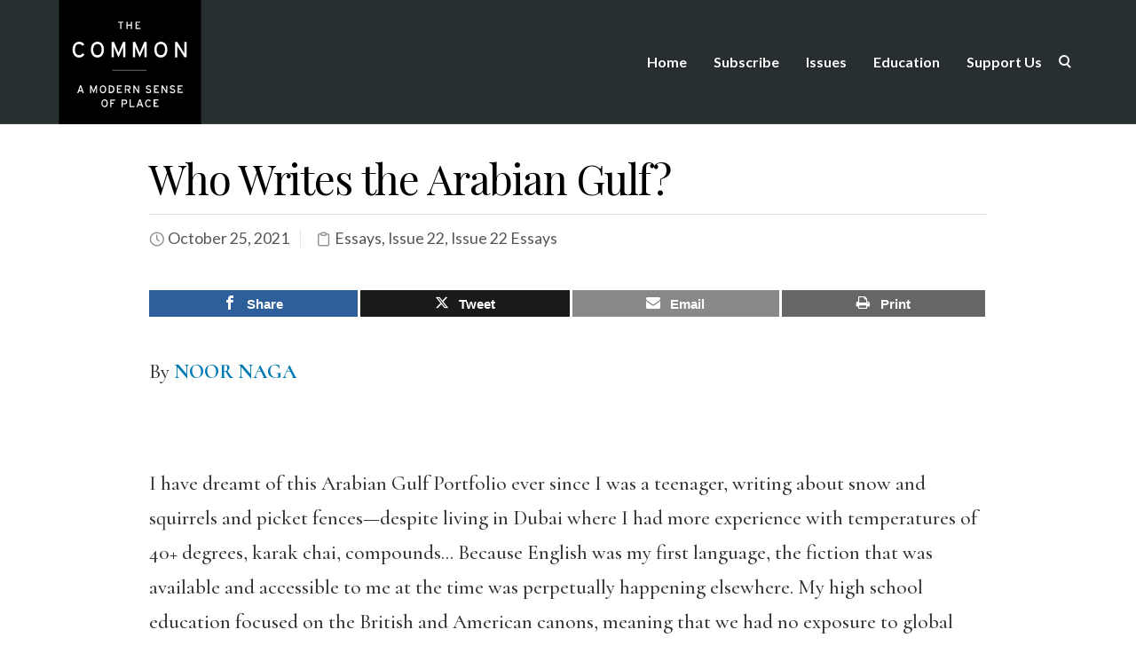

--- FILE ---
content_type: text/html; charset=utf-8
request_url: https://www.google.com/recaptcha/api2/anchor?ar=1&k=6LepLK4UAAAAABJ90-FRZpek5sEKAgnxFW0mMgfH&co=aHR0cHM6Ly93d3cudGhlY29tbW9ub25saW5lLm9yZzo0NDM.&hl=en&v=PoyoqOPhxBO7pBk68S4YbpHZ&size=invisible&anchor-ms=20000&execute-ms=30000&cb=a96byt5zuo3y
body_size: 49081
content:
<!DOCTYPE HTML><html dir="ltr" lang="en"><head><meta http-equiv="Content-Type" content="text/html; charset=UTF-8">
<meta http-equiv="X-UA-Compatible" content="IE=edge">
<title>reCAPTCHA</title>
<style type="text/css">
/* cyrillic-ext */
@font-face {
  font-family: 'Roboto';
  font-style: normal;
  font-weight: 400;
  font-stretch: 100%;
  src: url(//fonts.gstatic.com/s/roboto/v48/KFO7CnqEu92Fr1ME7kSn66aGLdTylUAMa3GUBHMdazTgWw.woff2) format('woff2');
  unicode-range: U+0460-052F, U+1C80-1C8A, U+20B4, U+2DE0-2DFF, U+A640-A69F, U+FE2E-FE2F;
}
/* cyrillic */
@font-face {
  font-family: 'Roboto';
  font-style: normal;
  font-weight: 400;
  font-stretch: 100%;
  src: url(//fonts.gstatic.com/s/roboto/v48/KFO7CnqEu92Fr1ME7kSn66aGLdTylUAMa3iUBHMdazTgWw.woff2) format('woff2');
  unicode-range: U+0301, U+0400-045F, U+0490-0491, U+04B0-04B1, U+2116;
}
/* greek-ext */
@font-face {
  font-family: 'Roboto';
  font-style: normal;
  font-weight: 400;
  font-stretch: 100%;
  src: url(//fonts.gstatic.com/s/roboto/v48/KFO7CnqEu92Fr1ME7kSn66aGLdTylUAMa3CUBHMdazTgWw.woff2) format('woff2');
  unicode-range: U+1F00-1FFF;
}
/* greek */
@font-face {
  font-family: 'Roboto';
  font-style: normal;
  font-weight: 400;
  font-stretch: 100%;
  src: url(//fonts.gstatic.com/s/roboto/v48/KFO7CnqEu92Fr1ME7kSn66aGLdTylUAMa3-UBHMdazTgWw.woff2) format('woff2');
  unicode-range: U+0370-0377, U+037A-037F, U+0384-038A, U+038C, U+038E-03A1, U+03A3-03FF;
}
/* math */
@font-face {
  font-family: 'Roboto';
  font-style: normal;
  font-weight: 400;
  font-stretch: 100%;
  src: url(//fonts.gstatic.com/s/roboto/v48/KFO7CnqEu92Fr1ME7kSn66aGLdTylUAMawCUBHMdazTgWw.woff2) format('woff2');
  unicode-range: U+0302-0303, U+0305, U+0307-0308, U+0310, U+0312, U+0315, U+031A, U+0326-0327, U+032C, U+032F-0330, U+0332-0333, U+0338, U+033A, U+0346, U+034D, U+0391-03A1, U+03A3-03A9, U+03B1-03C9, U+03D1, U+03D5-03D6, U+03F0-03F1, U+03F4-03F5, U+2016-2017, U+2034-2038, U+203C, U+2040, U+2043, U+2047, U+2050, U+2057, U+205F, U+2070-2071, U+2074-208E, U+2090-209C, U+20D0-20DC, U+20E1, U+20E5-20EF, U+2100-2112, U+2114-2115, U+2117-2121, U+2123-214F, U+2190, U+2192, U+2194-21AE, U+21B0-21E5, U+21F1-21F2, U+21F4-2211, U+2213-2214, U+2216-22FF, U+2308-230B, U+2310, U+2319, U+231C-2321, U+2336-237A, U+237C, U+2395, U+239B-23B7, U+23D0, U+23DC-23E1, U+2474-2475, U+25AF, U+25B3, U+25B7, U+25BD, U+25C1, U+25CA, U+25CC, U+25FB, U+266D-266F, U+27C0-27FF, U+2900-2AFF, U+2B0E-2B11, U+2B30-2B4C, U+2BFE, U+3030, U+FF5B, U+FF5D, U+1D400-1D7FF, U+1EE00-1EEFF;
}
/* symbols */
@font-face {
  font-family: 'Roboto';
  font-style: normal;
  font-weight: 400;
  font-stretch: 100%;
  src: url(//fonts.gstatic.com/s/roboto/v48/KFO7CnqEu92Fr1ME7kSn66aGLdTylUAMaxKUBHMdazTgWw.woff2) format('woff2');
  unicode-range: U+0001-000C, U+000E-001F, U+007F-009F, U+20DD-20E0, U+20E2-20E4, U+2150-218F, U+2190, U+2192, U+2194-2199, U+21AF, U+21E6-21F0, U+21F3, U+2218-2219, U+2299, U+22C4-22C6, U+2300-243F, U+2440-244A, U+2460-24FF, U+25A0-27BF, U+2800-28FF, U+2921-2922, U+2981, U+29BF, U+29EB, U+2B00-2BFF, U+4DC0-4DFF, U+FFF9-FFFB, U+10140-1018E, U+10190-1019C, U+101A0, U+101D0-101FD, U+102E0-102FB, U+10E60-10E7E, U+1D2C0-1D2D3, U+1D2E0-1D37F, U+1F000-1F0FF, U+1F100-1F1AD, U+1F1E6-1F1FF, U+1F30D-1F30F, U+1F315, U+1F31C, U+1F31E, U+1F320-1F32C, U+1F336, U+1F378, U+1F37D, U+1F382, U+1F393-1F39F, U+1F3A7-1F3A8, U+1F3AC-1F3AF, U+1F3C2, U+1F3C4-1F3C6, U+1F3CA-1F3CE, U+1F3D4-1F3E0, U+1F3ED, U+1F3F1-1F3F3, U+1F3F5-1F3F7, U+1F408, U+1F415, U+1F41F, U+1F426, U+1F43F, U+1F441-1F442, U+1F444, U+1F446-1F449, U+1F44C-1F44E, U+1F453, U+1F46A, U+1F47D, U+1F4A3, U+1F4B0, U+1F4B3, U+1F4B9, U+1F4BB, U+1F4BF, U+1F4C8-1F4CB, U+1F4D6, U+1F4DA, U+1F4DF, U+1F4E3-1F4E6, U+1F4EA-1F4ED, U+1F4F7, U+1F4F9-1F4FB, U+1F4FD-1F4FE, U+1F503, U+1F507-1F50B, U+1F50D, U+1F512-1F513, U+1F53E-1F54A, U+1F54F-1F5FA, U+1F610, U+1F650-1F67F, U+1F687, U+1F68D, U+1F691, U+1F694, U+1F698, U+1F6AD, U+1F6B2, U+1F6B9-1F6BA, U+1F6BC, U+1F6C6-1F6CF, U+1F6D3-1F6D7, U+1F6E0-1F6EA, U+1F6F0-1F6F3, U+1F6F7-1F6FC, U+1F700-1F7FF, U+1F800-1F80B, U+1F810-1F847, U+1F850-1F859, U+1F860-1F887, U+1F890-1F8AD, U+1F8B0-1F8BB, U+1F8C0-1F8C1, U+1F900-1F90B, U+1F93B, U+1F946, U+1F984, U+1F996, U+1F9E9, U+1FA00-1FA6F, U+1FA70-1FA7C, U+1FA80-1FA89, U+1FA8F-1FAC6, U+1FACE-1FADC, U+1FADF-1FAE9, U+1FAF0-1FAF8, U+1FB00-1FBFF;
}
/* vietnamese */
@font-face {
  font-family: 'Roboto';
  font-style: normal;
  font-weight: 400;
  font-stretch: 100%;
  src: url(//fonts.gstatic.com/s/roboto/v48/KFO7CnqEu92Fr1ME7kSn66aGLdTylUAMa3OUBHMdazTgWw.woff2) format('woff2');
  unicode-range: U+0102-0103, U+0110-0111, U+0128-0129, U+0168-0169, U+01A0-01A1, U+01AF-01B0, U+0300-0301, U+0303-0304, U+0308-0309, U+0323, U+0329, U+1EA0-1EF9, U+20AB;
}
/* latin-ext */
@font-face {
  font-family: 'Roboto';
  font-style: normal;
  font-weight: 400;
  font-stretch: 100%;
  src: url(//fonts.gstatic.com/s/roboto/v48/KFO7CnqEu92Fr1ME7kSn66aGLdTylUAMa3KUBHMdazTgWw.woff2) format('woff2');
  unicode-range: U+0100-02BA, U+02BD-02C5, U+02C7-02CC, U+02CE-02D7, U+02DD-02FF, U+0304, U+0308, U+0329, U+1D00-1DBF, U+1E00-1E9F, U+1EF2-1EFF, U+2020, U+20A0-20AB, U+20AD-20C0, U+2113, U+2C60-2C7F, U+A720-A7FF;
}
/* latin */
@font-face {
  font-family: 'Roboto';
  font-style: normal;
  font-weight: 400;
  font-stretch: 100%;
  src: url(//fonts.gstatic.com/s/roboto/v48/KFO7CnqEu92Fr1ME7kSn66aGLdTylUAMa3yUBHMdazQ.woff2) format('woff2');
  unicode-range: U+0000-00FF, U+0131, U+0152-0153, U+02BB-02BC, U+02C6, U+02DA, U+02DC, U+0304, U+0308, U+0329, U+2000-206F, U+20AC, U+2122, U+2191, U+2193, U+2212, U+2215, U+FEFF, U+FFFD;
}
/* cyrillic-ext */
@font-face {
  font-family: 'Roboto';
  font-style: normal;
  font-weight: 500;
  font-stretch: 100%;
  src: url(//fonts.gstatic.com/s/roboto/v48/KFO7CnqEu92Fr1ME7kSn66aGLdTylUAMa3GUBHMdazTgWw.woff2) format('woff2');
  unicode-range: U+0460-052F, U+1C80-1C8A, U+20B4, U+2DE0-2DFF, U+A640-A69F, U+FE2E-FE2F;
}
/* cyrillic */
@font-face {
  font-family: 'Roboto';
  font-style: normal;
  font-weight: 500;
  font-stretch: 100%;
  src: url(//fonts.gstatic.com/s/roboto/v48/KFO7CnqEu92Fr1ME7kSn66aGLdTylUAMa3iUBHMdazTgWw.woff2) format('woff2');
  unicode-range: U+0301, U+0400-045F, U+0490-0491, U+04B0-04B1, U+2116;
}
/* greek-ext */
@font-face {
  font-family: 'Roboto';
  font-style: normal;
  font-weight: 500;
  font-stretch: 100%;
  src: url(//fonts.gstatic.com/s/roboto/v48/KFO7CnqEu92Fr1ME7kSn66aGLdTylUAMa3CUBHMdazTgWw.woff2) format('woff2');
  unicode-range: U+1F00-1FFF;
}
/* greek */
@font-face {
  font-family: 'Roboto';
  font-style: normal;
  font-weight: 500;
  font-stretch: 100%;
  src: url(//fonts.gstatic.com/s/roboto/v48/KFO7CnqEu92Fr1ME7kSn66aGLdTylUAMa3-UBHMdazTgWw.woff2) format('woff2');
  unicode-range: U+0370-0377, U+037A-037F, U+0384-038A, U+038C, U+038E-03A1, U+03A3-03FF;
}
/* math */
@font-face {
  font-family: 'Roboto';
  font-style: normal;
  font-weight: 500;
  font-stretch: 100%;
  src: url(//fonts.gstatic.com/s/roboto/v48/KFO7CnqEu92Fr1ME7kSn66aGLdTylUAMawCUBHMdazTgWw.woff2) format('woff2');
  unicode-range: U+0302-0303, U+0305, U+0307-0308, U+0310, U+0312, U+0315, U+031A, U+0326-0327, U+032C, U+032F-0330, U+0332-0333, U+0338, U+033A, U+0346, U+034D, U+0391-03A1, U+03A3-03A9, U+03B1-03C9, U+03D1, U+03D5-03D6, U+03F0-03F1, U+03F4-03F5, U+2016-2017, U+2034-2038, U+203C, U+2040, U+2043, U+2047, U+2050, U+2057, U+205F, U+2070-2071, U+2074-208E, U+2090-209C, U+20D0-20DC, U+20E1, U+20E5-20EF, U+2100-2112, U+2114-2115, U+2117-2121, U+2123-214F, U+2190, U+2192, U+2194-21AE, U+21B0-21E5, U+21F1-21F2, U+21F4-2211, U+2213-2214, U+2216-22FF, U+2308-230B, U+2310, U+2319, U+231C-2321, U+2336-237A, U+237C, U+2395, U+239B-23B7, U+23D0, U+23DC-23E1, U+2474-2475, U+25AF, U+25B3, U+25B7, U+25BD, U+25C1, U+25CA, U+25CC, U+25FB, U+266D-266F, U+27C0-27FF, U+2900-2AFF, U+2B0E-2B11, U+2B30-2B4C, U+2BFE, U+3030, U+FF5B, U+FF5D, U+1D400-1D7FF, U+1EE00-1EEFF;
}
/* symbols */
@font-face {
  font-family: 'Roboto';
  font-style: normal;
  font-weight: 500;
  font-stretch: 100%;
  src: url(//fonts.gstatic.com/s/roboto/v48/KFO7CnqEu92Fr1ME7kSn66aGLdTylUAMaxKUBHMdazTgWw.woff2) format('woff2');
  unicode-range: U+0001-000C, U+000E-001F, U+007F-009F, U+20DD-20E0, U+20E2-20E4, U+2150-218F, U+2190, U+2192, U+2194-2199, U+21AF, U+21E6-21F0, U+21F3, U+2218-2219, U+2299, U+22C4-22C6, U+2300-243F, U+2440-244A, U+2460-24FF, U+25A0-27BF, U+2800-28FF, U+2921-2922, U+2981, U+29BF, U+29EB, U+2B00-2BFF, U+4DC0-4DFF, U+FFF9-FFFB, U+10140-1018E, U+10190-1019C, U+101A0, U+101D0-101FD, U+102E0-102FB, U+10E60-10E7E, U+1D2C0-1D2D3, U+1D2E0-1D37F, U+1F000-1F0FF, U+1F100-1F1AD, U+1F1E6-1F1FF, U+1F30D-1F30F, U+1F315, U+1F31C, U+1F31E, U+1F320-1F32C, U+1F336, U+1F378, U+1F37D, U+1F382, U+1F393-1F39F, U+1F3A7-1F3A8, U+1F3AC-1F3AF, U+1F3C2, U+1F3C4-1F3C6, U+1F3CA-1F3CE, U+1F3D4-1F3E0, U+1F3ED, U+1F3F1-1F3F3, U+1F3F5-1F3F7, U+1F408, U+1F415, U+1F41F, U+1F426, U+1F43F, U+1F441-1F442, U+1F444, U+1F446-1F449, U+1F44C-1F44E, U+1F453, U+1F46A, U+1F47D, U+1F4A3, U+1F4B0, U+1F4B3, U+1F4B9, U+1F4BB, U+1F4BF, U+1F4C8-1F4CB, U+1F4D6, U+1F4DA, U+1F4DF, U+1F4E3-1F4E6, U+1F4EA-1F4ED, U+1F4F7, U+1F4F9-1F4FB, U+1F4FD-1F4FE, U+1F503, U+1F507-1F50B, U+1F50D, U+1F512-1F513, U+1F53E-1F54A, U+1F54F-1F5FA, U+1F610, U+1F650-1F67F, U+1F687, U+1F68D, U+1F691, U+1F694, U+1F698, U+1F6AD, U+1F6B2, U+1F6B9-1F6BA, U+1F6BC, U+1F6C6-1F6CF, U+1F6D3-1F6D7, U+1F6E0-1F6EA, U+1F6F0-1F6F3, U+1F6F7-1F6FC, U+1F700-1F7FF, U+1F800-1F80B, U+1F810-1F847, U+1F850-1F859, U+1F860-1F887, U+1F890-1F8AD, U+1F8B0-1F8BB, U+1F8C0-1F8C1, U+1F900-1F90B, U+1F93B, U+1F946, U+1F984, U+1F996, U+1F9E9, U+1FA00-1FA6F, U+1FA70-1FA7C, U+1FA80-1FA89, U+1FA8F-1FAC6, U+1FACE-1FADC, U+1FADF-1FAE9, U+1FAF0-1FAF8, U+1FB00-1FBFF;
}
/* vietnamese */
@font-face {
  font-family: 'Roboto';
  font-style: normal;
  font-weight: 500;
  font-stretch: 100%;
  src: url(//fonts.gstatic.com/s/roboto/v48/KFO7CnqEu92Fr1ME7kSn66aGLdTylUAMa3OUBHMdazTgWw.woff2) format('woff2');
  unicode-range: U+0102-0103, U+0110-0111, U+0128-0129, U+0168-0169, U+01A0-01A1, U+01AF-01B0, U+0300-0301, U+0303-0304, U+0308-0309, U+0323, U+0329, U+1EA0-1EF9, U+20AB;
}
/* latin-ext */
@font-face {
  font-family: 'Roboto';
  font-style: normal;
  font-weight: 500;
  font-stretch: 100%;
  src: url(//fonts.gstatic.com/s/roboto/v48/KFO7CnqEu92Fr1ME7kSn66aGLdTylUAMa3KUBHMdazTgWw.woff2) format('woff2');
  unicode-range: U+0100-02BA, U+02BD-02C5, U+02C7-02CC, U+02CE-02D7, U+02DD-02FF, U+0304, U+0308, U+0329, U+1D00-1DBF, U+1E00-1E9F, U+1EF2-1EFF, U+2020, U+20A0-20AB, U+20AD-20C0, U+2113, U+2C60-2C7F, U+A720-A7FF;
}
/* latin */
@font-face {
  font-family: 'Roboto';
  font-style: normal;
  font-weight: 500;
  font-stretch: 100%;
  src: url(//fonts.gstatic.com/s/roboto/v48/KFO7CnqEu92Fr1ME7kSn66aGLdTylUAMa3yUBHMdazQ.woff2) format('woff2');
  unicode-range: U+0000-00FF, U+0131, U+0152-0153, U+02BB-02BC, U+02C6, U+02DA, U+02DC, U+0304, U+0308, U+0329, U+2000-206F, U+20AC, U+2122, U+2191, U+2193, U+2212, U+2215, U+FEFF, U+FFFD;
}
/* cyrillic-ext */
@font-face {
  font-family: 'Roboto';
  font-style: normal;
  font-weight: 900;
  font-stretch: 100%;
  src: url(//fonts.gstatic.com/s/roboto/v48/KFO7CnqEu92Fr1ME7kSn66aGLdTylUAMa3GUBHMdazTgWw.woff2) format('woff2');
  unicode-range: U+0460-052F, U+1C80-1C8A, U+20B4, U+2DE0-2DFF, U+A640-A69F, U+FE2E-FE2F;
}
/* cyrillic */
@font-face {
  font-family: 'Roboto';
  font-style: normal;
  font-weight: 900;
  font-stretch: 100%;
  src: url(//fonts.gstatic.com/s/roboto/v48/KFO7CnqEu92Fr1ME7kSn66aGLdTylUAMa3iUBHMdazTgWw.woff2) format('woff2');
  unicode-range: U+0301, U+0400-045F, U+0490-0491, U+04B0-04B1, U+2116;
}
/* greek-ext */
@font-face {
  font-family: 'Roboto';
  font-style: normal;
  font-weight: 900;
  font-stretch: 100%;
  src: url(//fonts.gstatic.com/s/roboto/v48/KFO7CnqEu92Fr1ME7kSn66aGLdTylUAMa3CUBHMdazTgWw.woff2) format('woff2');
  unicode-range: U+1F00-1FFF;
}
/* greek */
@font-face {
  font-family: 'Roboto';
  font-style: normal;
  font-weight: 900;
  font-stretch: 100%;
  src: url(//fonts.gstatic.com/s/roboto/v48/KFO7CnqEu92Fr1ME7kSn66aGLdTylUAMa3-UBHMdazTgWw.woff2) format('woff2');
  unicode-range: U+0370-0377, U+037A-037F, U+0384-038A, U+038C, U+038E-03A1, U+03A3-03FF;
}
/* math */
@font-face {
  font-family: 'Roboto';
  font-style: normal;
  font-weight: 900;
  font-stretch: 100%;
  src: url(//fonts.gstatic.com/s/roboto/v48/KFO7CnqEu92Fr1ME7kSn66aGLdTylUAMawCUBHMdazTgWw.woff2) format('woff2');
  unicode-range: U+0302-0303, U+0305, U+0307-0308, U+0310, U+0312, U+0315, U+031A, U+0326-0327, U+032C, U+032F-0330, U+0332-0333, U+0338, U+033A, U+0346, U+034D, U+0391-03A1, U+03A3-03A9, U+03B1-03C9, U+03D1, U+03D5-03D6, U+03F0-03F1, U+03F4-03F5, U+2016-2017, U+2034-2038, U+203C, U+2040, U+2043, U+2047, U+2050, U+2057, U+205F, U+2070-2071, U+2074-208E, U+2090-209C, U+20D0-20DC, U+20E1, U+20E5-20EF, U+2100-2112, U+2114-2115, U+2117-2121, U+2123-214F, U+2190, U+2192, U+2194-21AE, U+21B0-21E5, U+21F1-21F2, U+21F4-2211, U+2213-2214, U+2216-22FF, U+2308-230B, U+2310, U+2319, U+231C-2321, U+2336-237A, U+237C, U+2395, U+239B-23B7, U+23D0, U+23DC-23E1, U+2474-2475, U+25AF, U+25B3, U+25B7, U+25BD, U+25C1, U+25CA, U+25CC, U+25FB, U+266D-266F, U+27C0-27FF, U+2900-2AFF, U+2B0E-2B11, U+2B30-2B4C, U+2BFE, U+3030, U+FF5B, U+FF5D, U+1D400-1D7FF, U+1EE00-1EEFF;
}
/* symbols */
@font-face {
  font-family: 'Roboto';
  font-style: normal;
  font-weight: 900;
  font-stretch: 100%;
  src: url(//fonts.gstatic.com/s/roboto/v48/KFO7CnqEu92Fr1ME7kSn66aGLdTylUAMaxKUBHMdazTgWw.woff2) format('woff2');
  unicode-range: U+0001-000C, U+000E-001F, U+007F-009F, U+20DD-20E0, U+20E2-20E4, U+2150-218F, U+2190, U+2192, U+2194-2199, U+21AF, U+21E6-21F0, U+21F3, U+2218-2219, U+2299, U+22C4-22C6, U+2300-243F, U+2440-244A, U+2460-24FF, U+25A0-27BF, U+2800-28FF, U+2921-2922, U+2981, U+29BF, U+29EB, U+2B00-2BFF, U+4DC0-4DFF, U+FFF9-FFFB, U+10140-1018E, U+10190-1019C, U+101A0, U+101D0-101FD, U+102E0-102FB, U+10E60-10E7E, U+1D2C0-1D2D3, U+1D2E0-1D37F, U+1F000-1F0FF, U+1F100-1F1AD, U+1F1E6-1F1FF, U+1F30D-1F30F, U+1F315, U+1F31C, U+1F31E, U+1F320-1F32C, U+1F336, U+1F378, U+1F37D, U+1F382, U+1F393-1F39F, U+1F3A7-1F3A8, U+1F3AC-1F3AF, U+1F3C2, U+1F3C4-1F3C6, U+1F3CA-1F3CE, U+1F3D4-1F3E0, U+1F3ED, U+1F3F1-1F3F3, U+1F3F5-1F3F7, U+1F408, U+1F415, U+1F41F, U+1F426, U+1F43F, U+1F441-1F442, U+1F444, U+1F446-1F449, U+1F44C-1F44E, U+1F453, U+1F46A, U+1F47D, U+1F4A3, U+1F4B0, U+1F4B3, U+1F4B9, U+1F4BB, U+1F4BF, U+1F4C8-1F4CB, U+1F4D6, U+1F4DA, U+1F4DF, U+1F4E3-1F4E6, U+1F4EA-1F4ED, U+1F4F7, U+1F4F9-1F4FB, U+1F4FD-1F4FE, U+1F503, U+1F507-1F50B, U+1F50D, U+1F512-1F513, U+1F53E-1F54A, U+1F54F-1F5FA, U+1F610, U+1F650-1F67F, U+1F687, U+1F68D, U+1F691, U+1F694, U+1F698, U+1F6AD, U+1F6B2, U+1F6B9-1F6BA, U+1F6BC, U+1F6C6-1F6CF, U+1F6D3-1F6D7, U+1F6E0-1F6EA, U+1F6F0-1F6F3, U+1F6F7-1F6FC, U+1F700-1F7FF, U+1F800-1F80B, U+1F810-1F847, U+1F850-1F859, U+1F860-1F887, U+1F890-1F8AD, U+1F8B0-1F8BB, U+1F8C0-1F8C1, U+1F900-1F90B, U+1F93B, U+1F946, U+1F984, U+1F996, U+1F9E9, U+1FA00-1FA6F, U+1FA70-1FA7C, U+1FA80-1FA89, U+1FA8F-1FAC6, U+1FACE-1FADC, U+1FADF-1FAE9, U+1FAF0-1FAF8, U+1FB00-1FBFF;
}
/* vietnamese */
@font-face {
  font-family: 'Roboto';
  font-style: normal;
  font-weight: 900;
  font-stretch: 100%;
  src: url(//fonts.gstatic.com/s/roboto/v48/KFO7CnqEu92Fr1ME7kSn66aGLdTylUAMa3OUBHMdazTgWw.woff2) format('woff2');
  unicode-range: U+0102-0103, U+0110-0111, U+0128-0129, U+0168-0169, U+01A0-01A1, U+01AF-01B0, U+0300-0301, U+0303-0304, U+0308-0309, U+0323, U+0329, U+1EA0-1EF9, U+20AB;
}
/* latin-ext */
@font-face {
  font-family: 'Roboto';
  font-style: normal;
  font-weight: 900;
  font-stretch: 100%;
  src: url(//fonts.gstatic.com/s/roboto/v48/KFO7CnqEu92Fr1ME7kSn66aGLdTylUAMa3KUBHMdazTgWw.woff2) format('woff2');
  unicode-range: U+0100-02BA, U+02BD-02C5, U+02C7-02CC, U+02CE-02D7, U+02DD-02FF, U+0304, U+0308, U+0329, U+1D00-1DBF, U+1E00-1E9F, U+1EF2-1EFF, U+2020, U+20A0-20AB, U+20AD-20C0, U+2113, U+2C60-2C7F, U+A720-A7FF;
}
/* latin */
@font-face {
  font-family: 'Roboto';
  font-style: normal;
  font-weight: 900;
  font-stretch: 100%;
  src: url(//fonts.gstatic.com/s/roboto/v48/KFO7CnqEu92Fr1ME7kSn66aGLdTylUAMa3yUBHMdazQ.woff2) format('woff2');
  unicode-range: U+0000-00FF, U+0131, U+0152-0153, U+02BB-02BC, U+02C6, U+02DA, U+02DC, U+0304, U+0308, U+0329, U+2000-206F, U+20AC, U+2122, U+2191, U+2193, U+2212, U+2215, U+FEFF, U+FFFD;
}

</style>
<link rel="stylesheet" type="text/css" href="https://www.gstatic.com/recaptcha/releases/PoyoqOPhxBO7pBk68S4YbpHZ/styles__ltr.css">
<script nonce="COhIKqBGPX8NpmNcytqigA" type="text/javascript">window['__recaptcha_api'] = 'https://www.google.com/recaptcha/api2/';</script>
<script type="text/javascript" src="https://www.gstatic.com/recaptcha/releases/PoyoqOPhxBO7pBk68S4YbpHZ/recaptcha__en.js" nonce="COhIKqBGPX8NpmNcytqigA">
      
    </script></head>
<body><div id="rc-anchor-alert" class="rc-anchor-alert"></div>
<input type="hidden" id="recaptcha-token" value="[base64]">
<script type="text/javascript" nonce="COhIKqBGPX8NpmNcytqigA">
      recaptcha.anchor.Main.init("[\x22ainput\x22,[\x22bgdata\x22,\x22\x22,\[base64]/[base64]/MjU1Ong/[base64]/[base64]/[base64]/[base64]/[base64]/[base64]/[base64]/[base64]/[base64]/[base64]/[base64]/[base64]/[base64]/[base64]/[base64]\\u003d\x22,\[base64]\\u003d\x22,\x22G8KUw5twCcKBEcOdYxorw7DCqMKtw6LDhUXDog/DmlJ1w7BewqFjwr7CgQ1AwoPCliEhGcKVwp5QwovCpcKWw4IswoIACcKyUGrDvnBZBMK+MjMZwqjCv8OvQ8OoL3Ijw41GaMKpAMKGw6RYw77CtsOWXzsAw6czwqfCvADCpcOQaMOpJgPDs8O1wrtAw7sSw4/DhnrDjkZOw4YXGDDDjzc9DsOYwrrDjGwBw73Cs8O3XkwJw4HCrcOww6HDqsOaXCxswo8HwqPCgSIxaz/DgxPCnsOKwrbCvCB/PcKNDcOmwpjDg03CpELCqcKmIEgLw75yC2PDpcOlSsOtw5XDl1LCtsKuw5Y8T2FOw5zCjcO1wo0jw5XDtE/DmCfDlmkpw6bDi8KQw4/[base64]/w5PCkUNHTRXCjcKswqXDtERrw7JpwrfCmmNkwrvCgkTDusK3w5B9w43DusOhwr0ScMO+EcOlwoDDmcKjwrVlWH4qw5h/w4/CtirCrAQVTQQgKnzCusKjS8K1wqhFEcOHb8KwUzxAQcOkIBcVwoJsw5M0fcK5acOuwrjCq0XChxMKKcK4wq3DhBU4ZMKoKcOmancew6HDhcOVN1HDp8KJw6gQQDnDvMKYw6VFX8KIcgXDpE5rwoJRwrfDksOWbsOxwrLCqsKcwq/Conx/w7TCjsK4GzbDmcODw5N8N8KTKSUALMKtZMOpw4zDl0AxNsOAVMOow43CuQvCnsOcWsOnPA3CrMK0PsKVw7UlQigha8KDN8Oow4LCp8KjwoxHaMKlfMOUw7hFw6zDrcKCEGjDpQ02woJ/F3xOw6DDiC7CpMO1f1JSwrEeGl7DlcOuwqzCp8O1wrTCl8KTwr7DrSYYwqzCk33Cs8KSwpcWZw/DgMOKwpbCtcK7wrJmwonDtRwSUHjDiDXCtE4uU1TDvCo8wo3CuwIGN8O7D19LZsKPwqTDiMOew6LDoWsvT8KPG8KoM8Ohw50xIcKtKsKnwqrDnkTCt8OcwoBywofCpQE3FnTCrMORwpl0OE0/w5RAw4k7QsKmw5rCgWojw5YGPgTDtMK+w7xsw6fDgsKXe8KbWyZIFDtwb8O+wp/Ch8KWawBsw5Efw47DoMOhw6szw7jDjBk+w4HCvSvCnUXCh8KYwrkEwp/Ch8Ofwr83w4XDj8OJw5DDmcOqQ8O9OXrDvUARwp/ClcKUwrV8wrDDpcOfw6IpOQTDv8O8w60ZwrdwwrfCiBNHw4cgwo7DmWZjwoZUAU/ChsKEw70wL3w0w7XDk8ORPmt6DcKsw5Qfw6ZsWyBwQMO0woNcFVFmbh8pwqNydcO4w6xqwo88w6XCtsKtw4F1bMK/[base64]/[base64]/Cm8KEw7zDncKJwr3DnAPDrGcKw5XCosOqGMOIeD7DhlTDg2/CgMK6RBkcSm/CmQXDpcKuwoZFYyJ6w5bDtSEASFPDslrDoVFUZ2fDnsO5YsOTZE15wrJLSsK/[base64]/Dv3wNUMKLa8Ozw5Uvw6VqFBdVwrpJw5cDYcOGH8KDwolQKcOfw67CjsKYCxBww65Pw63DhhBVw7/DmcKRPhPDrcKJw4YTHcO9PsKowqXDs8O8OMOIVRJfwrwmAMOmWsKMw7jDsChJwpxlMyhnwo7DicKhAMOSwrA/w7bDkMOdwo/CoSd0DMKCacOXGzXDnXDCi8OIwo3Dg8K1wpzDh8OOPlx6w6xndiJGVMOHUQLCo8OXfsKCdcKfw5/[base64]/wqlOw5PDh8Khw5F3ImrCg3/Cu0B2w4cHdVXCqVfCusOkw7d/AQQow4PCrsO1w4TCrsKdCRoGw5wDwqF0KQR8QsKtfR7Dn8OLw7/CnMKNwpnDksO3wp/ClxXDjcOIOizCjyI2XGdgwq/[base64]/CtsKTw5jDicKbIzR6KG1Zw7DDjQxPWMOeJsOocMOAwqwdwqzCvn9DwrFRwpgMwrQzYWgtwo08WlYxPMK9D8O6FEcGw43DgcOGw7jDiQAxf8KTRRDCg8KHCsKzcg7Ck8KcwrdPMcOPa8Ozw55sUcKNd8K/w5dqw7RCwrDDicO9wqPClTTDl8Ozw5BxFMKLFcKrXMK7R0nDmsO2TiYKXDIEwotNw6/[base64]/w7VlwovCjcKgw5DCtWB5wpPCg8KhP8KHwo/CusOuEHbClFbDtMKLwpfDi8K+b8O/ND/[base64]/Tlkvwo/CvG7CtU3CisOmwrTCkcKYwrFew4M/MMKkw4LCl8KjBG/CrW9gwpHDlGl9w4A3TMOUVMKvER9JwplXZMOCwprCtsKkOcOdBsK9w79JSVnDi8KvLMKYbcKXP3gJwrdHw6t6U8OHwobDqMOKwqtjSMK9aikJw6Uew4nCll7DvcKHw5AQwrzDrsKfD8KlBcK8QyR8wopbJQTDr8K7OxVXw6DCnsOWZcO3OE/DsHDCj2ACQ8K2E8OXC8OWIcOtcMO3J8Kkw67ChD/Dgn7DvsOUekvColzCi8KZfsKhw4HDscOYw6xmw4PComdWO1vCnMKqw7LDhBzDucKrwoo/LsOnD8OoFsOcw7tnw7DDpWjDuAXCj1zDjUHDqyjDuMOfwo4pw77Dl8Osw6dUw7Bvwos/w5wpw7fDj8KVUBTDvXTCv3vCnsOqWMORW8KHIMKYc8O/DMKdaR9TRVLCqsKJF8KDwqsPNkE2LcK0w7tnHcOMZsOqS8K0w4jDgsOwwqhzVcOwD37CpSfDtlDCp1nCok9YwqoMXG4tUsK/w7nDmHrDmQ4Gw4nCr1zDmcOtbMKCwq52wobDlMKUwrQVwr/CscK8w5x7w4lpwpfCiMOjw4/CmyXDmhfChcObcRHCusK4IMOzwoTCl1DDqcKmw4JAccK+w402A8OcKcKYwosYCMOQw63DjcODVB3CnkrDlUkfwoAIcnVuNBvDql/ChMO3GTpcw6sLwp9bw4/DucK0w7svKsKrw5B/[base64]/w6Qla8OhBsKbwqPDszABEsOlYXrCgjTDrQ4UQ8OVw6jDtGo/dsKfw79rFcObTjjCpsKdGsKLY8OiUQjCjMO5McK9BFU2SlLDpcKDJ8KbwrN3LGtmwpQIVcKmwqXDgcO7McKkwpJfNA3DglfDhF1fL8K1NsOYw4vDt3rDkcKECsKCP3rCvMObPk0ORA/ChCnCn8Oww4DDgRPDtGhKw7lyWTgtH19xUsKIwq/DtE3CsTrDscOQw6o4woZTwpIrTcKeQsOJw45KBR0zbFPDu0grf8OYwot7wpPCssO4SsK/wq7CtcOjwo/CmsOWIMKnwqgNYsOlwrrDucKzwrbCrsK6w4YwFsOdLcKRw7zClsKZwpN4w4/DmMOLGEkpWTwFw5t5FiELwq0GwqpXe33DgcKPw55cw5JXRG/CtMOmYTbCuR0CwojCpMKkXi7Doj0BwpPDvcOjw6TDuMKCwo0uw5dRXGhRMsOlwqrDrzzCqUF2ThXDusOiVMOcwpDDscO1w4rCm8KHw5HDizNYwodeC8KcYsOhw7LCoE4awokjYcK3KcOewozDnsOywqsAMsKVwpVIE8O/a1R4w5LCsMOLwrfDuDYqR21iEcKAwq7DpmVkw5w7UsOkwotPWsKjw5XDnmZEwq1Nwq5xwq4DwpXDrm/CjsK5HCfCikfDqcO5PEDCrsKeRhzDtMKoQh1Vwo7CnifDt8OcCsOBRzfCnMOUw5HDtMKWw5/DiXxALn5+XsOxHW1Pw6Y+RsOkw4A8dko4w7XDoxhSFGVnw6LDo8O2GcOlw7JDw5xrw5c0wrLDhEBsJjZOIzRoC1DCqcOxdRAMJmHDpWDDjCvDrcObJH1zOkp2XMKXwofDoltyIgIYwpDCosOGHsOKw6cHSsOBYFM9OwzCusO/BWvCkD1NE8O4w5zCpcKuDMKqBcOMCSHDnMOFwpTDmiXCrTlje8O+woDDt8ObwqNcwpk6wobCsxTChmtRCMOuw5rCoMKIL0l5ZsKjwrsOwpTDkQjCusKndBohw6o9w6pHUcKrERs0ZMK5VcO9wq3Dhi5MwpkHwrjDjW5EwqAbw4/CvMK7R8KXwq7DoQVgwrZNO2B5w7DDv8KYwrzDj8KzYgvDhmnCscOcfggwIk/[base64]/DuzwIUcKowoYzPk4kAsKvBcOQwpXDtsKqw6PDgsKRwrR1wqTDtcOdHcKTMMOURCTChsOXwp1DwqAewrgnZh/ClTvCjAdsM8OoDmzDoMKsDcKBBFTCmcOcOsOBeV3DrMOAIAXDlDPDmsO+DMKcHSjDvMK6Wm0cVkl5esOmYj1Qw4oCRsKrw45vw5PCu2ZCw67CgcK0w7XCt8KRN8KKKxQ0E0ktKDzCu8O6EVsLCsKRVwfCpcKow4/DuzYAw6/Cj8OvRS4aw6wjMsKTJMKiTivCu8K7wqA3J3bDv8OMd8KUwos4wrfDsBnCtRHDuFtKw5k/w7zDlMK2wrxNKnvDuMO/wpbDnjxmw7vCtMKBCMObw7rDrC/CkcOEwrLCncOmwpHDq8OHwqbClUTDksO/w4FhZTxEwpnCgMONw4jDmwZlPSvCiSVyecKDCsO4w7zDlMKowqFzwoFRScOwLS7CmAvDllnCo8KvFcOqw7NDP8O7ZMOCwq3CqsKgMsOdWcKkw5zCsEcQIMKJaTjCqm/CrHzChB53wo4LEg/[base64]/[base64]/KcKzwpYcIT18woQRLXLDqENYwqZTAMO4w5XCgsKQPEF4wpkAHh/[base64]/[base64]/CmcO5FwARwqNtwp0MwqDCnlTDscONw7Ezd8OHEcOxK8KQRcOrQcO+fMKmUsKPwrhBwpMAwoI4wqpHQsKZWWfCrcKQQCo/azMFLsO0MsKEMcKqwq1KfD3Cpk/[base64]/Cjkp4w410wqxVw7Mxwp7DjQwPS8KWcMOfw6PCpcOqw4gnwonDqsO0wqvDnEEowp0Cw73DtwbCmF/[base64]/DuEDDpMOtw73DvMKuwqs+w6bCvcOJYRrCih9aA2LDvQZBwolsfGDCoGjCncKve2LDg8KJwowALCFDIMONK8KNw4jDqsKRwrXCsG4DSkrCosOVDcK6wqJlTkfChcKmwpXDvDowRTbDqcOHRMKgwrHCkzAdwpRCwprCm8OCesOqwp/Cul/ClTcpw5vDrilnwqjDs8KKwqLDl8KUQ8OqwpLCnWnCnHvCmWNUw63DkXjCmcOFAFwkbcKjw5bDlDE+ICXDisK9GsOewq/ChHbDkMOoaMO4J18WeMOFeMOvPwQyTsKMPcKWw4LCncKawrPDslUcw6pfw4LDscOTKMKxWsKFE8OGQ8Oqf8KWw47DvWbCvEjDp218CcKAw4LDmcOSw6DDo8O6XsOswoLCoUIKKyjCth3DhVlrJcKXw5LDuwLCtEttJ8K2wq5bwo41RS/CpAg/XcKbw57CtcOaw6EZbMKbOcK3w5dMwoQiwrTDh8KAwpMhQU/[base64]/Cv8Kiwp8bwp9ORmUtwqrDgm1HwpJCwo/DtyYhEwZDw4QUwrHCsksVw6t1w4LDsFrDtcO/E8Knw6fDtMOSXMOQw61ScMKsw6xPwo8Kw6PDvMO5KEotwo/CtsOTwqoFw4zCjhrDm8KMFzvCmTlEwpTCscK4w7Nqw6ZCVMK/YBl5IGMVJsKEOsKKwrNhCjjCtMOWPl/DrcO0woTDm8K3w7QkbMK6KsO3SsOgRHIWw6EyKHjCpMK9w4Ytw6dGQUpGw77DoT7DqMKYwp5mwrUsV8ORHcK+wrYkw7Yfwq7Dgx7Do8KSMQtswqjDhhHCqlfCk2XDtFLDkSjClcO/wol4eMOBfXFPKcKsacKdOhZ0PUDCpzDDssOew7jDrTFYwphpUVgYw6sWwrx+w6TCnG7CtXxHw5EiZHXCl8K5wpbCmMOgHAtdRcK3EX44wqV7ccKdd8KrZcKAwpBNw4jDncKhw41cwqVTY8KJw4XDvnXCsw5mw7HDmMODf8Kzw7peNXPDkxfCu8KBQcO4fcK/bBrCl1RkGcK/w4jDp8Oywph+wq/CoMKGK8KLDChhWcK4CW4wZEPCkcKEwoQ5wrvDs17DqMKDZcKxw6YhQcOxw6rCncKAFinDux7CpsKCN8KTwpLCvB3Dvx8qHcKTGcKrwoLCtifDksKIwpnCucOVwoUPNiXCnsKbOWc/NMKnwrMVwqU6w7TCvAt2w74lw4nCg1A2ViAvAXrCosO3fsK+Si8Mw6RbcMOzwpFgYMKRwrYTw4jDoCQnZ8K8SXkpAMKfd3LChi3CqcOpNFHDuQI1w6xyCwpCw5DDjjHDr3cLCBM2w4/Ci2hfwrsmw5Jjw65AfsKLw53DhyfDqcKUw4PCssOZwoVrfcOCwpF2wqM2wo0aIMORAcOpwr/[base64]/CjBbDusKwB8KJHMK3w7w8f8KmRcKqwq45wo1lNUQJPcOeezvDlsOjwqbDhMK4w5jClsOTIsKMUMOEU8OlGcOMw5NDw4PCtXXCtmdxPCjCkMKRPHHDnHRZa1zDqDIgw5QMV8O8fhfDvhlowrt0w7HCpj/DscK8w5d5w6lxw7MsYBzDncOjwq9id21zwp/[base64]/Cuhtgw7nDgcOVw6ErLWPClcOZwrh2wqguWX3CiERMw6zCr24owpE6w6bCrjHDpcO3dyFyw6gxwqQwGMO5wolRwo/DuMK/DhQQXGIEF3MkUALCu8O3elpOw7HClsOOw4TCncKxw6ZbwrLDnMO2w47DtcObNExPw6VROsODw77DvC7DmMKnw446w5c6RsOjLsOFYm3Cu8OUwoTDomtoTThlwp4uXsKQw5TCnsOUQnZBwpFGA8O2U03CusKqwqk2Q8OtdF/[base64]/CtMO3w6BhfsOiwplAW8OZaxHCng1IwoteSGTDmjvCkCLCnsOWKsKjJSnDrMO9wpzDtFB+w6jCv8OYwrDClMOSdcKJenx9FMKZw6ZKQxzDpUHCtVTDosK6K3sfw4pqYhU6RsKcwprDrcO6cxfDiCczbQo7F1jDsWkONhjDtmvDtRomF0rCr8OAwojDp8KEwr/CqTYSw4jCh8Kpwpd0M8OcXsKaw6gCw4xmw6XDp8OPwqpyAVlKc8KmWmQ4w6V2wptUbjphbTvCnEnCiMK3wpRYPg0xwprCj8OIw4IKw73CmcOawr4ZRMOIX0vDiAQiaW3DglPDs8OvwroEwpx5DxJGwqjCuCFjV3daPMO3w5/CnhTDosKTI8O/LEVAZXLDm1/CrsOMwqPCjzPDk8OsNsKMw4l1w4DDpMOvwq97SsOxQMOCw5fCsjEzCzLDqhvCjXnDt8KqfsOXDyc0w55zAFPCqMKDKcKNw6gqwr9Sw7cGwqXDvcKiwrjDhUocHErDi8O1w47DqcOWwqTDsgxfwpBVw7/DjHnCjcO8JcK/[base64]/Dv2VFUEDDjUVcw4N/McOjwpM0McKSwpJIwoI2GMOnGMO0w6LCpcKVwoxcfW7CkWXDiFs7BXQDw6wow5bChcK3w7IXe8Oyw5zDqF/CpDfDkGjCnsK5wphDw6nDoMKcM8OrUsOKwqk1wqpgBQ3CtMKkwrnCssOPSEbDp8KIw6rDszc/wrIdw484woZXNnhQw6DCm8KPUxJjw4BPVhVfKsKoVcO1wqweSE7DuMOKVlHCkEBpBsOTI0bCl8OORMKTDCdobhHDr8O9b0NGw7jCkhHCicOrAVXDo8KLIltGw7R1wro3w7EIw51GBMOOJ0DDi8K7O8OCDUlNwpbDmSfCrcO/w4tJw6tYIcObw6Azw5tqworCpsOwwokFOEVfw4/CncKzUsKdXjbCvDYXwrfCvcOwwrMWAB4qw7nCvcK0Ljd6wpfCucKvBsOGwrnDiV1RJlzCl8O/LMKpw43Du3vCkcOdwpbDisOIeAMiSsKcwr51wp3CnMKiw7zClhjDs8KDwogdTMKOwrNUFsK2wqlUEsOyG8Ocw7skLcKiN8Oewr7CmXokwrVfwoIsw7UQEsOjw7Jvw40Dw5NrwpLCn8Oywrl/O3/[base64]/wpTDhl7Cqg5vw6Usw7AxwoJpw5bDhcKHw5DDvcOlwrgOeWABBX/CosOswoQXcsKqU0Mnw7o/w6XDlsK0wpYBw6tQw6rCkcOjwo3DnMOiw6kleXTCuVHDqz8qwo9Yw5F+w5XDrn4Ywos3R8O7W8OywpjCkTMORcKKAMK2w4U/[base64]/CnkUfwoAQRcOcw6/DmxDCt8KeUVnCucKmfW3CnsOKPRfDmyLDi39iT8KAw7osw4HDkynCscKXwr7DtMKYR8OowplIwrnDjMOkwpYFw7jChcKLS8OIw48Me8K5YSZQwq3CnsK/wot2CmXDiGvChQwoVA9Dw7/Cm8ONwqfCkMKLVcKpw7XDukwlPsKKw6o5wqzCk8OpPTPDucOUw5XChQ1Zw4vDn1pawrkXH8Kmw6glDMOgTsK0JsKPEsOWw7/Clh/Cq8OzD3UYIk/DgMOBQsKXTHg1XC0Pw4BTwo5FdMOGwoUSWQlhHcORXcOuw5/DjwfCsMOdwpHCmwTDpTfDisKNLMOOwoxAeMKaAsKvR03ClsO9wo7Duz5QwoXDtMOaWWfDssOlwrvDgA/CgMKsIUtvwpBhPMO/[base64]/CvMKYwoNCwrbCl1jCj8OqDcOoAFbCl8OVD8KmdMO4w7Ffw4Rww50YYlzCjWfCqAvCnsOUIVgyJQfCr20Hw619TQXCpsOkWQwHFcK1w4N0w7/DimbCq8Oaw6N/w47DrcOswqh+S8O7wp94w7bDk8K0blDCsTjDicOIwpVETC/Cp8OjPSjDtcOxTcKlSClNUMKCwojDqsOgL0DDiMKHwqYqX2DDr8OoInXCscK+SA3DnsKYwo00wr7Di07DpxRsw7IiPcKrwr0Fw5xLM8OjU3kPcFEAUsO+YjEbJsOiw6VQdzvDtRzCnCU6DAJYw6rDqcKEY8KkwqI9HsKSw7UNbU/DiGrDpXtOwq5bw7XCrBPCo8KXw7vDlCfCnkjCvRckP8OnUMKLw5R4ZUzCo8KMKsOGw4DCoS8GwpLDusK/SXZJwoojCsKjw7llwo3DoSjDqSrDmVDDjVkMw4difDLCuVPCnsK/w5NHKivDocOmNR4Owp3Cg8KDw5LDvglHSMKFwrZaw6MTIsOqOcOUWMKUw4YTMsOZLcKsSMKnwpPCi8KKHiwNeg1oLRpywoBowq3DgsK9ZcOHbirDhsKLUUEwXsO9A8OSw5/CoMKsaANZw4DCsQzDjkDCo8O5wqXDtBpaw4h5KDTCkF3Dh8KQwod2LyouKx3DmQTCqD/CncKjRsKXwpLCkwEvwpnCrsKjdMOPJsOSwqodS8OxPDgONsOBw4FFEzs6HsKgw50LD0dSwqDDoFE+wpzDlsKVFsOTQG3Du38OdmPDi0FKfMO1Y8KfIsO9w7vCsMKcNDwmWMKhXhTDiMKdwrxeYE8Cf8OqFCt/wpPCj8KJZsKgHMOLw5/CicO6LcK2Y8Kbw6TCrsO5wrFtw5vCgncjSTFcY8KqccKmZH/DnsO4woh1DTwew7rCrcK7ZcKcMG3CuMOtUmwtwo4CVcKzG8KdwoEqwoYlLcKdw753wpkfwqTDvcOrBhUpAsOVRRfCuHPCpcOowo1mwpM5wpAVw4zDksKKw6zCqlDCsBPDn8K/M8KYMiwlUUvClQLCh8K0E2VbTzNYKWfCiDNRUFEMw6bDl8KsIsOUKg8Lw4TDol3DmizCicOkw7HCtSxyNcK3w64mC8KbBVfDn0nCn8KAwrsjwpzDqGzCr8KkRVAZw43DrcOOWsOlKcOLwp3Dk3zCl28aUEzCusO6wrrDucKgMXTDjcO9w4/CqUFFZmjCsMOEKsKwOzXDpsOUAcO8BHTDosO4KcKHSwzDg8KHEcOTw6Evw7VowqvCp8OzAsKXw5InwolHcVPCl8OBRcKrwpXCnsOSwqtiw4vCs8OBemEZwoLDnsOhwqZQw7DDssKIwp0UwoHCtnjCompvNzt4w58Aw6/Co17CqQHCtG1nalYIQsOGI8O1wrbCkWvDqQ/ChsOpf0N+VMKLQQ00w7sVRG5Hw7ULwpLDv8OGw6DDt8OFDndMw7/Dk8Ocw7FqVMKUBjrDncOcw7QywrJlbAHDncOeCyxeNiXDuizCly40w4QrwqZcOcO0wqxzecOvw6kCLcKHw6greXdcZlFlw5PCvFUhUk7ChFYmK8KndAMKCUhJfzt3GsOhw5nCu8Kmw4tvw5kua8K4JcO6wo5zwp3DocOKHgwgEgzDmcKaw50PcMOOwr/CmnB9w6/DlT3CsMKLJsKLw45kIR0lAHhLw4h+J1HDqcK3esONdsKxNcKhwpzDr8KbVHRjSRTCrMOqEmnCviTCnAUUw7dVW8KNwphbw4/[base64]/CtsO8Vz02ehxxw5BVLX/Do8KVRMKqwo9EwqbDu8KxO1fCnk1TWw9OAMKLw6LDqVjCkMOTw6AWTw9Aw5tzJsK/cMOzwodDflIwQ8OdwrEpMkx6NyHDhAXDn8O1OcOMwpwkw6B8bcOTw6E0JcOpwp0EJD3DvMKXZ8Okw53DpMODwqrCtBXDusKXw5F5I8O6V8ORaV7CgS/ChsKzN1TDlcOaCcKWN2rDp8O6Azkbw73DnsOMJMOxGmjDqSHDmsKWwq/DhEs5YnVlwpUAwqY2w77ClnTDhsK0wpvDsRs0ATEMw5UZUykFcC3ChsOSN8K3G0hsBAvDusKCOATDvsKvd17DiMO1C8OSwrUDwpAHYBXChcKqwpPClsOTw4HDjMOlw6LCgMOCw5/ChMKVdcOGcD7ClGzCksOrdsOjwq4LDSlTDzjDkAhsbjLDkChkw6liPVFULcOewrrDrsOmw67CmFPDrGDCrFF5ZMOlIMKrwqANNnLCnFRfw5pEwrLChxFVwo/DkATDkHomZzzDsCLDlGYiw5kwPMKwPcKVA3PDqsOWwrfCscKpwovDqsOcJcKbZMOXwoNDwo/Dp8KUwo1NwpzDosKJV0rCqBdvwr7DkRfCum7CisKvwo1qwqnCv1rCpQRAMMO9w7fCgMKMLQDCk8OCwrwTw5TCgyLChsOFL8Ogwo7DhcKowosRNMOyCsOuw6XDnBrCoMOTwovCgHTCgjAueMK7TMOWfcOiw51+w7bCoQwVL8K1w6XDv0Z9N8KRwrzDjcOmCMKlw5/DoMOyw5VbTlVww4k5UcK8wpnDt1sAw6jDo2nCs0XCpMOuw4IKcMKOwrRkEzkVw6vDq3F/c2tLXsKJR8O8dBbDlUXCu3V4BRsXw5PCi3gVCMOVDMOqcRHDjlduIcKXw605a8Orwr1lWcKSwrXCkUwqXV1PPSYkA8KNwrfDkMKgesOow7RHw4HCuRjCuQN7w6rCrVLCu8KZwoAgwo/DlWzCtktSw709w6nDqxMtwpo9w67CuFXClQNLNmx2RCFfwqLCpsO5CsKLVhABY8O5wqvCssOmw6/[base64]/[base64]/[base64]/ThzDkTplEcKSw6XCmTpVUXnDuCbCm8K/[base64]/[base64]/O1vChGbCuTbDrMKsD3/CnsKKwqc8UiocDnjDjQLCisKjERVQw5B0ASrDhcKfw6hEwpEYRcKCwpEowo7CnMOOw6pALlN0ZknDkMKpA07CksKSw7/[base64]/Ck1FuLgsNwoknFFrDom4SDsKvw7QTTsOwwpdtwqVwwoTCisK1wrPClgrCjUzCmQxZw5QrwqXDpcOmw7XCvBkJw77DqlLCgsOcwrMOw6bCpG/Cqh5MdUEENTnChMKqwqkNworDlhPDpcOvwoEGwpDDosKTIcK7LsO6FBjCvigkw6LCs8OWwqfDvsObIMOaJycmwolzLUXDjsKxwohhw4zDjUrDsm/CrcOueMOlw5QSw5NRBWLCg2nDviR3WR3CtH3DmMKcPDXDiHpNw4LCgsOvw6nCnnR+w7tOFFbCkipEw4vDsMOIAcO+Xi0sNGLCuiTClsOWwq/Dk8Olwr3DksOMwqtUw6PCusOZRBwUwqpjwofDoWzDuMOqw6lWZsOjwrIULcOlwrhew6ZWfWzDv8K8XcK3V8Ouw6TDrsOEwodgZ0Yhw7DDkzpHTlrCuMOoOE5hwr/DqcKFwoEoY8OqNHtnHcKfAMOjwoLChcKwHcKBwoLDp8KvMcKJHcOwXQ8bw7UYTQACT8OuDVp9UifCs8Klw5QKbmZbZ8Kuw6DCrzkZaDABCcKuw7nChsK1wpnDuMKXIMOEw6PDv8OOWFjCjsO1w7TCu8KLw5NWU8OMw4fCmG/Dr2DCnMKBw7DDt03DhUppGWYcw5UgDMONecKkwph+wrsFw6jDn8KHw6pyw5PCjx8Zw5RIZ8KuBmjDrntGwrt5wqJ/FADDpltlwqgdfsKTwrtDFcKHwoIUw75KMcKRXmxGOMKeAsKWTEUuw4xkZ2PDlcKLCsK3w5bCrQzDpD/CgMOLw5XDi0RhNcOgw5XCscOeSMOvwqNiwqPDpcOXR8OPGMORw6rCi8OxE2QkwossD8KiHcOWw5fDlMKuGiAoFMKLbMO5w4oGwq3DqcOFKsK/[base64]/CncOmBsKywpVSIcKOAB7DkcKZw57DhRvDr3vDrDggwo/CvX7DhcOGTMOUVB9BEWTCtMKNwoR5w7V+wo1lw5HDucKZfcKiasOcwoFXXTVzV8OQTnQJwo0EJ08Cwqcqwq1pFCg7VllBw7/CpRXDgXDCuMOawrYwwprCgRLDo8OLc1fDgxxPwozCqBRlQQ/CmDxrw57CpUUwwpHDpsOUw4/CrR/DviHChGV6YRopw47CqDgawobDhsOKwqzDjXImwooGEzrCrTxzwrnDs8OcEyHCl8O3YQzCgUfCn8O3w7zCnsK1wq3DpsKZWW/CncK3ASsuEMKiwoHDsQU/Wl8McMKUIcK+NnzChl/[base64]/Cp8OCVE/CpsKhw7TCusOrw5/CtxvDrjsaw7vChXAoQx/Do3w0w7XCpGzDkwcHfw7Djgh7E8Omw5Q3IHTDvcO/KMOkwrHCjsKgwqjCl8ODw70UwpdXwr/CjwkQRlseKsK1wpduw4scwq8Xwo3CgMOFXsKreMOVTHMxS3IfwqZRCsKtCcOmf8OYw4QOw5ogw7XCkjdUUcOew7nDvcOjwp0Vw6nDpV/DmMOzG8KYCkZrdETDpsKxw4LDu8KOw5jCtyDDoTMgwp8bccKGwpjDnGrCgMKxYMKqWBzDqcKBIWtrw6PDl8KNWRDCqRkaw7DDtAg7BU1UIR5OwoprXApmw7TDgzlGfT7DmVzCrMKjwqJKw6vCk8OaXcKDw4YUwr/[base64]/wp1gw47CgsKHKk5lR8OQA8KyFHXDuFnDtsK0wrFYwrJrwoDCihAkaH7CvMKrwqfDi8KIw6XCsjwEFF9fw6Yqw6/Cn39aJUbCgiDDlsOdw4LDmBDCn8OrB3vCmcKCRQrCl8OUw4kccMOsw77Ch0bDnsO+LsKFR8OXwofCkX/CksKCc8OIw7PDiSpbw6V9ScO3w47DtUUnwp4YwqbCpUrDthIFw4HCknHDlA8NHMKEZAnCgVtIPMKhP3cnQsKiTcKZRC/[base64]/[base64]/Dtx/CusOoIhHDs8KRVX1GwqXDqcKIw7kawrfCuhLCnsOVw61gwrrCsMKEE8K+w5V7Vn8XM1/Dq8KHO8KGwp3CkHfDicKKwo7CscKbw6/DkScKODrCtCLDoG8gJipEw6gHSsKaG3lzw4TCgD3DpE3CvcKVLcKcwpxjcsOxwoPDo2bDiAwuwqvCosKlcGIVw4/CkUV3YMKhMnDDqcOVFsOiwqVWwqQkwoc1w4DDjXjCrcKnw6xiw7rCj8K2w69yXDbClAzDuMOew4NhwqrCv0HCtcOAwpbCtwBcRMOWwqxSw6kZw5ZnPn/DpywoVhXCtcKEwofDvUobwr8aw5l3w7bCosOSKcKkMF/CgcOsw5zCgMOZHcKsUQHDowxORsKDDXgbw5jDtFPCuMOqwrZLVQcGw7tTw4/CksOgw6PDq8KJw7l0E8O8w7UZwrnCtcOrT8Ktwr8wF3HCpyrDr8OhwozDmQc1wp5RUsOiw6rDgsKOW8OiwpUqw5fCgAF0EyRSXUU5bATCvsO8wqoHC2/DvsOXFQ/Cm2tTwqTDiMKYw57DtsKyQxRKJQpUDFEMcWvDrsOGKCsGworDmRTDusO7DmVWw5UpwpZTwofDscKFw7xXbXRqAcOXSwAaw7A9XMKpLgPCtsODw5dowrvDocOjQcKlwrLCj2LCqnpVwqDDkcO/w6bDoH/DvsO8wrvCo8OxBcKYPcK0ScKjwobDkcOxO8KWw7bCiMOywpo3TELDpGfDuBhNw7ZRIMOzwqZSD8Ogw4UDTsK/RcK7wrU/w7V/RQnCicKUcjTDrzDCgh7CicKwAMOxwpgvwovDhz9bOhQLw498wqo/NMKtf1XCsTdifk3DocK2wpl7RcKgbMKgw4QBTMOaw45pCCAkwp3DisKEC1zDnsOgwp7Dg8K4Djh7w619PRJ2OyvDlwNPfHx0wqLDuUgVa04DYcOjwo/DicKewp7Dr3JdPADCgsOPP8KyBcKaw6bCujdLw6M5XADDoXQnw5DCtnsawr3Dig7CtMK6ScOCw5kJwoJswpodwrxwwqxfw7bCrhA3NMOhTMO3CCjCkHTCghUjSCQzwoQ6w6pNw49uw6R3w4jCrMOBaMKewqDDtzxKw704wr/Cnztuwrd0w63Dt8OZPQnCkzxoIsO7wqB9w4pCwrjCjgTDmsKPw6piA1xcw4Urw7tDw5MkIF9pwr7DnsKBEMO5w4PCtnMawoY6QRZpw4nCi8K/w6dCw6DDuSYHw4vDvyN+TsO4bcOUw7jClDV7wqzDpRc+AVPCihsDwpo5w6DDtzdNwrA1cCHCmsKiworCmC/Di8KFwpYqTMKbSMKVaB8LwoLDpWnChcKSUBhiODJxShvCmUIIRlYtw51nV1g8QsKSwr8BwrrCnMOfw7bDvMOOGxs1wo/ClMOQHUINw6LDnVtKQsKNCFpSSynDhMOgw7TCjMOXb8O8MAcEwrtEXjTDk8OvRkfCo8O+WsKISm3CncKmIU4KKsO9PXPCp8OpOcKXw7nCm39IwpjClxkjG8OcYcO4QURwwqrDkWAAw4cCFksQClVRHsK2XWwCw5orw6/Ch1wgSyDCkzjDkcKZfQtVw5Vfw7chFMKyNhN3w5PDmsOHw6scw7/CiU/[base64]/Dg3rCmcOrRU3DscOkwo/DpMOswrPDpT7DosKbw7zCrUcsO1AtZTo+CMKmN2MNbCJREAzCsh3Di194w6vDnAocHMOjw5wTwpjCkRXDpSXDo8Kkw7NLBVYyaMKIT1zCosObBQ/Ds8Oew45owpIhHsOqw7pJUcK1Rnh9BsOmwqTDtRdEw73ChAvDiW3CtVXDoMONwo4+w7bCrh7CpAxuw7dmwqTDhcOnwqUgMkvDsMKqWzp8Y3JIwqxMAnbDv8OIAcKfQUd0wpQmwpE0J8KxYcKNw4TDkMKgw6/[base64]/DihHDpEJRRQPDggh9BsKnwpLDn8OhUWnCtkdgwrgkw4oRwrDCjhZMdEjDvsOBwqogwr/DmcKBw6ZmQXpkwpTCvcODwo/DtsK8wohAXcKFw7nDlsK0a8OZJsOZBzV7IsOiw6TCjQVQwrvDuQUow6dawpTCsQBAdsKlA8KXQsO5d8OVw4EOCsOcBHHDiMOUL8Kbw7k8cxPDtMKywrjDgCfDoisTfH8vPEsLw4zDqnrDhE3DkcO+LGrCsyLDk37CoDnDk8KXwqMvw4QAVGwcwq/DnHM7w53DjcO3wrnDnlAEw73Dr34If1l3w4I0R8Oswp3Ck3PDlnTChMO4w48uwqhrH8OFw6DCsgY4w4oEIksrw45CDT9hQUEuw4RzUsOCTcKiKVFWA8K9RW3CtCbCk3DCiMKTwqXDssK6w6BTw4crVcKoDMOqETN6woNWwqsQNAzDv8K4cVxsw4/DtknClgDCt2/CiAzDp8ONw4lPwq9zw7YyTj/CqHXDtxrDu8OXcioYaMKqTGc/E3zDv35vCC7Cjk5CA8OswqMADCUxZirDpMKVMGNQwoXDkyXDtMKqw6w4KHXDjcO9ZC7CvwBFUsKWdHItw7fDmHLDhsK1w4xLw4BJIsOhLFPCucKqwqVmUUbCn8K1aA/[base64]/Co8K9wrDCqsKaRMOVFQYxw4BLWsKPZMOkdgkcwoEYMBzDkHcVLE0Iw5XCkcKew6B/[base64]/CmxgbwpXCusO9UMOaH8KUwrzDrcKCKMO3wqxtw4rDqMONQTIEwpLCsXlrw6RwN3d7wprDnwfCmVrDmsO7el3CmMOyJ0FEcQMOwo0ZJDA4Q8K5fkJfN3AYMBxKFcOaPsOfKMKbFsKWwposPsOiMsOsS23DpMOzIhLCtB/DgcO4d8OITUN+ScKrch/[base64]/esKGw6hWYlcowqPDs1ZnRD3DgCrDs8Kxb0Urw5HChw3Dol8Ww6dKwo/[base64]/Dty1KC3LDu0RJwojDmAXCj8OlwrfDtGjCrsOUw4tcwpQmw6dNwojDucOpw6jDow1XSF5XbjFIwr/Dh8O1wrHCqMK1w5fDjATCkTEqcCFtK8K0AVbDmCIxw4bCs8KgJcOswrRHL8KkwonCqMKzwqF4w5rCvsOQwrLDgMKSccOUPhTCmsONw53CuybCvBTDksOtw6HDiToMw7xvw4dHwqLDuMO8fQBMbQHDqcKqDC/CmsK0woLDhmcCwqHDm0nDv8K3wrbClmnCvzcwXlIrwofCtlLCrngGecOPwoIBPwXDqAopGcKWw4vDsGtnwqfCncOEaR/CvXHDs8KuY8KpYm/DpMOnBBQqAmxHVFZewoHCjDrCmBd/w4rCtiDCqxdnJcK2wqXDmAPDvlgIw6nDrcOyPCnCn8OXZ8OmCUs8KRvDuBZgwo05wqPDvSXDmzIPwpHDuMK1RcKuPMKtw7vDqsKhw6c0LsOTM8KlAELCtRrDqGw6TgvCv8Orwp8IfHFaw4XDsXYRXx/Dh3dbNcOoUwxxw7XCsQPCgwA5w6h+wp1QPQPCi8KtAkRWKzNfwqHDlzcow4zDs8O8VXrCkcKEw57CjkbDpDDDjMOXwpzCgcONw5w0ccOTwqzCp3zDp2HCsnfCjghBwp82w5/Doi7CkkEGGsOdeMKuwqMQw7ViHxzDqBVuwpsPN8KqKQtZw6k7w7YLwo5gw5TDusOfw63DksKjwqkJw4Jqw4TDrcKsBDzCrMO/CsOowql9WMKCSyVsw79cw47ChsKkJVN1wq0lw77DhExLw7ZREDZbPcKJBQHCqcOiwqfCtVvChAAaAGEHHcKLT8O9wqPDnCdcN07Ct8OgTcK1XkY1DCZyw5fCuU0DQVILwp3Dr8OGw4YIwr/[base64]/DoE/ClMKEwp/DlcKbBsOOw6rDjsObekbDn23Dky7DrsOWPcKdwo3DqsKkwrLDrcK+Awt8wqdYw4TDgXxRwoLClsObw6Upw6dFwr3CpcOZdz3CrALDucKEwooCw5RLRcKJw5nDjETCt8O+wqPDlMOQQ0fDkcKPw6/[base64]/f8OFw7EPw4kzwqLDv8O/EnR2DHXDicOOw5DCgEPDpsO+SsK1LsOqdQbCosKbQsOYBsKnZAbCjzIPaxrCjMOrL8Onw4PChsKiCMOuw60Pw6Ayw6rDkA5RYQXDun/[base64]/DvEXCtcODL8OrXGQDFWDDvcOcw4V9WHrCpsOhwr7CncK6w4UjKcKuwp1NEsKjNMOZU8OFw6HDtsK4FV/CmAZ/CnsIwoAKS8OObChENMOJwpzCl8Owwqd9O8KNw4LDiy4Cwr7DucO5w4HDisKowq98w5HCl0zDpUnCgMKawqTCkMOawo3CocO5wr/CjsK4QVtXQsK/w7UbwrYKajTDkUbCj8OHwrLDmsOib8Ksw4LCu8KENWp3FRcJUsK/VcOfw5jDgXrCsxEQwqPCrsKXw4bDgyTDkHfDuzfCtFfCs2Azw54Iw7sMw5ZVwpPDvDsew6oNw5TCr8OhHcKSw4svacKrw4bDtUzCqUZFbHxSEcOGSVHCpcKHw5RnfwjCkMKSB8OyJTVcwqBATVtFPwIXwqFnV0gVw7cIw4N3bMOEw5FpQMKSwp/DhEldbcKfwrnCusOxRcOqf8OUaFHDtcKAwogqw6J/woBlB8OIw617w5XCjcK7C8KBE0XCpsKWwrzDp8KDccOtB8Oew5I/[base64]/Dsj9FF8Kqw7XDo8K/[base64]/Csy7DrMOBccKIw61Mwp0Uw684IcO7wqXCow8zbcOZdmPDg1LDlcOvcRvDtWNAVh5AQsKPcw4LwpQJwo/DpmwSw6rDvsKZw4DCmyk6DsO4wpzDjMOzwoZZwr82HWAodj7CgS/DggLDtVHCo8KcJ8KCwp/CrRPCoD4tw7QzR8KSbUjCuMKswqfCj8KTDMKxWyZcwpxSwrsAw45Hwp4LT8KvBSEEMxZRZsOeM3rCs8Kew7ZhwqTDskpGw5Uuw6Mvw4ZJcEJvO3kbBMOCRTXCm1nDuMOgdFRrw7zDuMKmw4QhwoDCjxIZb1Q8w4vDjsOHScOmDMOXw5tjbRLCrDnDgjR/wpBnbcKDw5TDlMOCMsOiSCHDksODZcOSYMK5OU3CrcOXw5zCvCHDvzA6wq0QXMOowoYew43DjsK0FwfDnMOCw4Q3ajlWw4skOQBOw4FFVsOawp3DgMO5ZE8zJQHDnsKgw7bDinfDrMO2VMKzMXLDs8KmD0HCtxATAip1G8KOwr/DjcKMwrfDvC4/EsKoJUvCpmAIwq9lwoXDj8KJICdiIsKWYcOxKTbDpzPDg8OHJHlRWF4ywqjDrULDjVvClRbDosOmLcKdBcKgwrrCvsOrVgNHwo/[base64]/DphEywplmwqPCj0Qfw4DDsW/DvsOVw6PDhMKzLsKteEJ+wr3Di2s4NsK8woYEwqx8w5tRFik3DMK9wrwTYXBcw7ARwpHDi34pdMOJQgkHGF/DmH/[base64]/wonCksKNwpQuw6vClcK6NcKTwqB4wpjDjcKSw4nDvsOZwoPDvFnDjQ/ChHQZGcK6LMKHRylqw5Z3wqhgw7zDocO8JD/[base64]/fhUIEsOAw6nCpVcuw4EVPMKDwocKN3rCkMO6worCicOsecOZUmrDgCRXwqE/w4BvJxXCp8KDH8OZw7oVYsOmZm7CrcKhwrnCtCV/w7l8e8KIwqhhQsK3ZUAHw6UAwr/CpsOBwrpGwq5tw7svVinCj8KqwrzDgMOVwqZ/e8O5wqPDly8Uwq/DlMK1wonDuGpJEsKuw4xRPWRdU8Osw4bDk8KIwpF2SCt9w4ggw4/CgS/CnxxiVcOww7TCtirCnsOIf8O8YsKuw5IXwoY8LjMRwoPCmz/CmcKDOMOzw64nw61aF8OOwqRfwrnDlT5XMAM/HmlewpNOfcK1w4Jww7fDo8Krw5cZw4DCpEnCicKAwo/CkTTDkAkLw5UzClnDoUZkw4PDu0/CpRHCmsKcwqfCm8K2U8KSwq51w4U5e2NlSS1Fw4oZw4LDmkPDl8OcwonCvsOkwpXDl8KEVw53PQc3c21oBWXDusKPwowPw5oKOcK4ZcOrw7TCsMO6AMOiwrDClEQNFsObEnPCogN/wrzDiV7DqGgcVsOQw7kCw7DCvGNnKE7Cl8KbwpMdM8Kcw77DucOIdcOnwpIqVDvCihnDpjJiw4jCrHAbAMKACHjDqA9Dw5lDIA\\u003d\\u003d\x22],null,[\x22conf\x22,null,\x226LepLK4UAAAAABJ90-FRZpek5sEKAgnxFW0mMgfH\x22,0,null,null,null,0,[21,125,63,73,95,87,41,43,42,83,102,105,109,121],[1017145,826],0,null,null,null,null,0,null,0,null,700,1,null,0,\[base64]/76lBhnEnQkZnOKMAhmv8xEZ\x22,0,1,null,null,1,null,0,1,null,null,null,0],\x22https://www.thecommononline.org:443\x22,null,[3,1,1],null,null,null,0,3600,[\x22https://www.google.com/intl/en/policies/privacy/\x22,\x22https://www.google.com/intl/en/policies/terms/\x22],\x223KGoIWyoRrbRa2uEP0p57h2fyD9dlCx5nANUl6HZc78\\u003d\x22,0,0,null,1,1768931395899,0,0,[163,60,246],null,[249],\x22RC-bYHjRxxfanzdeg\x22,null,null,null,null,null,\x220dAFcWeA5978KFG-8k-AvHZJwjH68oUpLv8U0aq6pv2F_0htUw286loNoxCarPc7qg-ryy237wl2pSwQ6ZZlaOZqeBZ0ejeDZgzA\x22,1769014195942]");
    </script></body></html>